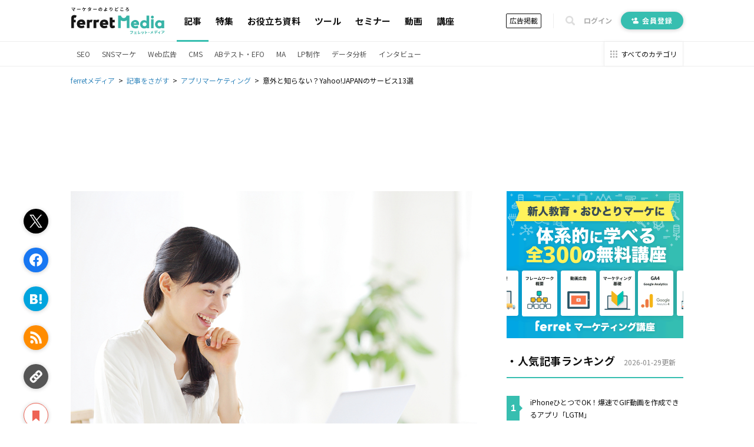

--- FILE ---
content_type: text/html; charset=utf-8
request_url: https://ferret-plus.com/7465?page=2
body_size: 19224
content:
<!DOCTYPE html><html lang="ja"><head prefix="og: http://ogp.me/ns# fb: http://ogp.me/ns/fb#"><script src="https://securepubads.g.doubleclick.net/tag/js/gpt.js"></script><link crossorigin="" href="//fonts.gstatic.com/" rel="preconnect" /><meta charset="utf-8">
<title>意外と知らない？Yahoo!JAPANのサービス13選｜ferretメディア</title>
<meta name="description" content="Yahoo!JAPANは2016年、日本国内でもっとも利用者数の多かったWebサービスであり、名前を知らない人はほとんどいないでしょう。 今回はYahoo!JAPANの提供するサービスのなかでも特徴的なものをピックアップして紹介します。 Yahoo!JAPANは100以上ものサービスを展開しており、ビジネスに役立つものもあります。興味のあるサービスは触れてみるのもいいでしょう。">
<link rel="canonical" href="https://ferret-plus.com/7465">
<meta property="og:title" content="意外と知らない？Yahoo!JAPANのサービス13選">
<meta property="og:description" content="Yahoo!JAPANは2016年、日本国内でもっとも利用者数の多かったWebサービスであり、名前を知らない人はほとんどいないでしょう。
今回はYahoo!JAPANの提供するサービスのなかでも特徴的なものをピックアップして紹介します。
Yahoo!JAPANは100以上ものサービスを展開しており、ビジネスに役立つものもあります。興味のあるサービスは触れてみるのもいいでしょう。
 ">
<meta property="og:url" content="https://ferret-plus.com/7465?page=2">
<meta property="og:image" content="https://ferret.akamaized.net/uploads/article/7465/og_image/default-cd28e0817ce8e63b8b98c7de7cb2dc72.jpg">
<meta name="twitter:card" content="summary_large_image">
<meta name="twitter:site" content="@ferretplus">
<meta name="twitter:image" content="https://ferret.akamaized.net/uploads/article/7465/og_image/default-cd28e0817ce8e63b8b98c7de7cb2dc72.jpg">
<meta property="fb:app_id" content="772547789472030"><meta content="width=device-width, initial-scale=1.0" name="viewport" /><meta content="IE=Edge" http-equiv="X-UA-Compatible" /><meta content="ferret" name="apple-mobile-web-app-title" /><link href="/apple-touch-icon.png" rel="apple-touch-icon" /><meta name="csrf-param" content="authenticity_token" />
<meta name="csrf-token" content="2QAzVgD2PvGfNbFjzLqQP2S4s1jv3AAQ45yg5IaHemHJ7KkN2WNhzWBxyLGBNrpt1bScHjVrP7c8+ZiC7xoSZQ==" /><link href="https://fonts.googleapis.com/css?family=Noto+Sans+JP:400,700&amp;subset=japanese&amp;display=swap" rel="stylesheet" /><link href="https://fonts.googleapis.com/css?family=Oswald:400,500,700&amp;display=swap" rel="stylesheet" /><link rel="stylesheet" media="all" href="https://ferret.akamaized.net/assets/application-b1804551ea06a57462afc529d0b3ef48ef358ddfc1b7c71fad9dec481d450d71.css" /><link rel="stylesheet" media="all" href="https://ferret.akamaized.net/assets/scopes/articles/show-2cd96be6f58fd71341ce0c83ea9a56ef7d0bb801be260c7f352372a62d443ee9.css" /><link rel="stylesheet" media="all" href="https://ferret.akamaized.net/assets/scopes/articles/_bookmark_area-9af3c09349434d643a12cb63e594a331425db578b1d12be4d9552be5b207eadf.css" /><link rel="stylesheet" media="all" href="https://ferret.akamaized.net/assets/scopes/articles/_category-731b5f058d2ca592a2a3965804f4773f42ba6d0021a46ebd39768b3bff293770.css" /><link rel="stylesheet" media="all" href="https://ferret.akamaized.net/assets/scopes/articles/_benefit_part-1608b1c629ed9b7079fefca361fb0408fe792859880ebafe0c9637919bf86b2f.css" /><!--
  > ページフリッカーのリスクを大幅に抑えて、接続速度の遅いユーザーにも快適なエクスペリエンスを提供できます。
  > ページを非表示にするスニペットは、ページの <HEAD> のなるべく前方（オプティマイズプラグインの変更済みの Google アナリティクストラッキングコードの直前）に追加します。
  https://support.google.com/optimize/answer/6314801?hl=ja#step-3
-->
<style>.async-hide { opacity: 0 !important }</style>
<script>
(function(a,s,y,n,c,h,i,d,e){s.className+=' '+y;
h.end=i=function(){s.className=s.className.replace(RegExp(' ?'+y),'')};
(a[n]=a[n]||[]).hide=h;setTimeout(function(){i();h.end=null},c);
})(window,document.documentElement,'async-hide','dataLayer',4000,{'GTM-KHHZ4M':true});
</script>
<!-- Google Tag Manager -->
<script>(function(w,d,s,l,i){w[l]=w[l]||[];w[l].push({'gtm.start':
new Date().getTime(),event:'gtm.js'});var f=d.getElementsByTagName(s)[0],
j=d.createElement(s),dl=l!='dataLayer'?'&l='+l:'';j.async=true;j.src=
'https://www.googletagmanager.com/gtm.js?id='+i+dl;f.parentNode.insertBefore(j,f);
})(window,document,'script','dataLayer','GTM-KHHZ4M');</script>
<!-- End Google Tag Manager -->
<script src="https://ferret.akamaized.net/packs/polyfill.f3509fd65b57919e9c29.js" defer="defer"></script><script src="https://ferret.akamaized.net/assets/application-4bbf2ef80d6c5b73efdd2eadb529bd33e9ac05d65a3375fabb7f7ab139764086.js" defer="defer"></script><script src="https://ferret.akamaized.net/packs/layouts/application.1a79cd091a82430e7008.js" defer="defer"></script><div id="js-gam-key-value" data-targetings='{&quot;page_url&quot;:&quot;/7465?page=2&quot;,&quot;article_tags&quot;:[&quot;アプリマーケティング&quot;],&quot;article_seq&quot;:7465,&quot;is_ad&quot;:false,&quot;page_title&quot;:&quot;意外と知らない？Yahoo!JAPANのサービス13選&quot;}'></div>

<script type="text/javascript">
  window.googletag = window.googletag || {cmd: []};
  googletag.cmd.push(function() {
    const styleBreakPoint = 768
    const user_agent = window.innerWidth > styleBreakPoint ? 'PC': 'SP';
    if (user_agent == 'PC') {
      // アイキャッチ上
      googletag.defineSlot('/2814751/ferret_pc_article_eyecatch_1', [728, 90], 'div-gpt-ad-1595805127368-0').addService(googletag.pubads());
      // サイドバー
      googletag.defineSlot('/2814751/ferret_pc_article_sidebar_top_2', [[290, 270], [336, 280], [300, 250]], 'div-gpt-ad-1578270310651-0').addService(googletag.pubads());
      googletag.defineSlot('/2814751/ferret_pc_article_sidebar_bottom', [[300, 600]], 'div-gpt-ad-1578247678091-0').addService(googletag.pubads());
      googletag.defineSlot('/2814751/ferret_pc_article_sidebar_bottom_2', [300, 250], 'div-gpt-ad-1622796425923-0').addService(googletag.pubads());
      // 記事中のH2上
      googletag.defineSlot('/2814751/ferret_pc_article_middle_1', [[300, 250], [336, 280], [680, 135]], 'div-gpt-ad-1578247906864-0').addService(googletag.pubads());
      googletag.defineSlot('/2814751/ferret_pc_article_middle_2', [[300, 250], [336, 280], [680, 135]], 'div-gpt-ad-1580892305458-0').addService(googletag.pubads());
      googletag.defineSlot('/2814751/ferret_pc_article_middle_3', [[300, 250], [336, 280], [680, 135]], 'div-gpt-ad-1580892571619-0').addService(googletag.pubads());
      googletag.defineSlot('/2814751/ferret_pc_article_middle_4', [300, 250], 'div-gpt-ad-1587534720785-0').addService(googletag.pubads());
      googletag.defineSlot('/2814751/ferret_pc_article_middle_5', [300, 250], 'div-gpt-ad-1587534897759-0').addService(googletag.pubads());
      googletag.defineSlot('/2814751/ferret_pc_article_middle_6', [300, 250], 'div-gpt-ad-1587534985487-0').addService(googletag.pubads());
      // 記事下
      googletag.defineSlot('/2814751/ferret_pc_article_bottom_1', [[336, 280], [300, 250]], 'div-gpt-ad-1578272399540-0').addService(googletag.pubads());
      googletag.defineSlot('/2814751/ferret_pc_article_bottom_2', [[336, 280], [300, 250]], 'div-gpt-ad-1578272505725-0').addService(googletag.pubads());
      googletag.defineSlot('/2814751/ferret_pc_article_bottom_4', [[300, 250], [336, 280]], 'div-gpt-ad-1579583044052-0').addService(googletag.pubads());
      googletag.defineSlot('/2814751/ferret_pc_article_bottom_5', [[300, 250], [336, 280]], 'div-gpt-ad-1579583225481-0').addService(googletag.pubads());
    } else if (user_agent == 'SP') {
      // 記事中のH2上
      googletag.defineSlot('/2814751/ferret_sp_article_middle_1', [[300, 250], [336, 280], [290, 270]], 'div-gpt-ad-1578276777472-0').addService(googletag.pubads());
      googletag.defineSlot('/2814751/ferret_sp_article_middle_2', [[300, 250], [336, 280], [290, 270]], 'div-gpt-ad-1580892902222-0').addService(googletag.pubads());
      googletag.defineSlot('/2814751/ferret_sp_article_middle_3', [[300, 250], [336, 280], [290, 270]], 'div-gpt-ad-1580893092539-0').addService(googletag.pubads());
      // 記事下
      googletag.defineSlot('/2814751/ferret_sp_article_bottom_1', [[300, 250], [290, 270]], 'div-gpt-ad-1578276844644-0').addService(googletag.pubads());
      googletag.defineSlot('/2814751/ferret_sp_article_bottom_3', [300, 600], 'div-gpt-ad-1581667420572-0').addService(googletag.pubads());
      googletag.defineSlot('/2814751/ferret_sp_ferretone_overlay',[[320, 100], [320, 50]] , 'div-gpt-ad-1602225189526-0').addService(googletag.pubads());
    }
    keyValues = JSON.parse(document.getElementById('js-gam-key-value').dataset.targetings || '[]')
    Object.keys(keyValues).forEach(key => {
      googletag.pubads().setTargeting(key.toString(), keyValues[key].toString())
    })
    googletag.pubads().collapseEmptyDivs();
    googletag.enableServices();
  });
</script>
<script type="text/javascript">
  window.googletag = window.googletag || {cmd: []};
  googletag.cmd.push(function() {
    googletag.defineSlot('/2814751/ferret_pc_common_overlay', [980, 120], 'div-gpt-ad-1599705891498-0').addService(googletag.pubads());
    googletag.pubads().collapseEmptyDivs();
    googletag.enableServices();
  });
</script></head><body><!-- Google Tag Manager (noscript) -->
<noscript><iframe src="https://www.googletagmanager.com/ns.html?id=GTM-KHHZ4M"
height="0" width="0" style="display:none;visibility:hidden"></iframe></noscript>
<!-- End Google Tag Manager (noscript) -->
<div id="js-microad-key-value" data-targetings='{&quot;article_category&quot;:[&quot;アプリマーケティング&quot;]}'></div>
<script type="text/javascript" src="//d-cache.microad.jp/js/td_frt_access.js"></script>
<script type="text/javascript">
  keyValues = JSON.parse(document.getElementById('js-microad-key-value').dataset.targetings || '[]')
  microadTd.FRT.start(keyValues)
</script>
<script src="https://ferret.akamaized.net/packs/layouts/_bottom_fixed_banner.021d8499f960e3340076.js" defer="defer"></script><div data-scope-path="layouts/_bottom_fixed_banner"><div class="js-container floating-ad js-invisible"><button name="button" type="submit" class="js-close-button js-gtm-click-sender" data-event-category="UI：フッターオーバレイ" data-event-label="マーケティングノウハウ資料 バナークローズボタン"><svg><use xlink:href="https://ferret-plus.com/assets/icons-ac2b24c2dfff126d30094d19d8805f0e9aa639d4203f7c2c26ab7af79eb775f7.svg#hide"></use></svg></button><button name="button" type="submit" class="js-show-button"><svg><use xlink:href="https://ferret-plus.com/assets/icons-ac2b24c2dfff126d30094d19d8805f0e9aa639d4203f7c2c26ab7af79eb775f7.svg#show"></use></svg></button><div class="floating-ad-content"><div class="overlay-ad-unit" id="div-gpt-ad-1599705891498-0"><script>googletag.cmd.push(function() { googletag.display('div-gpt-ad-1599705891498-0') })</script></div></div></div></div><script src="https://ferret.akamaized.net/packs/layouts/header.a933d237a8eee130929e.js" defer="defer"></script><header data-scope-path="layouts/_header"><nav class="primary-nav"><div class="content"><div class="root-link-area"><a class="ferret-root-link" href="/"><svg class="ferret-icon"><use xlink:href="https://ferret-plus.com/assets/icons-ac2b24c2dfff126d30094d19d8805f0e9aa639d4203f7c2c26ab7af79eb775f7.svg#ferret"></use></svg></a></div><div class="main-links-area"><a class="main-link is-current" href="/articles">記事</a><a class="main-link " href="/feature_articles">特集</a><a class="main-link " href="/useful-items">お役立ち資料</a><a class="main-link " href="/tools">ツール</a><a class="main-link " href="/events">セミナー</a><a class="main-link " href="/videos">動画</a><a class="main-link " href="/curriculums">講座</a></div><div class="sub-links-area"><a class="advertisment-link js-gtm-click-sender" target="_blank" rel="noopener" data-event-category="UI：ヘッダーメニュー" data-event-label="footer_advertising_lp_button_link_20191114" href="https://ad.ferret-plus.com/top?_entry_point=header_button&amp;_ga=2.215449303.1733984352.1571613733-59247245.1551400800#5ca567fc7f0ebd2854002273-08d471faaf63eb1a6883e063">広告掲載</a><div class="separator"></div><button class="search-form-toggler js-search-form-toggler" tabindex="0" type="button"><svg class="icon"><use xlink:href="https://ferret-plus.com/assets/icons-ac2b24c2dfff126d30094d19d8805f0e9aa639d4203f7c2c26ab7af79eb775f7.svg#loupe"></use></svg></button><a class="login-link" href="/mypage/login">ログイン</a><a class="registration-link registration ab-pattern-as-is" href="/user/registration/new"><svg class="icon"><use xlink:href="https://ferret-plus.com/assets/icons-ac2b24c2dfff126d30094d19d8805f0e9aa639d4203f7c2c26ab7af79eb775f7.svg#registration-fill"></use></svg>会員登録</a><a class="registration-link registration ab-pattern-to-be" href="/user/registration/new"><svg class="icon"><use xlink:href="https://ferret-plus.com/assets/icons-ac2b24c2dfff126d30094d19d8805f0e9aa639d4203f7c2c26ab7af79eb775f7.svg#registration-fill"></use></svg><div class="sub">マーケター必読の<br />最新情報をお届け</div><div class="main">無料会員登録</div></a></div></div></nav><form class="search-form js-search-form" data-closed="" action="/articles/search" accept-charset="UTF-8" method="get"><fieldset class="fields"><input class="q-text-field js-search-form-input" required="required" placeholder="キーワードで記事を検索" type="text" name="q" id="q" /><button name="button" type="submit" class="submit-button"><svg class="icon"><use xlink:href="https://ferret-plus.com/assets/icons-ac2b24c2dfff126d30094d19d8805f0e9aa639d4203f7c2c26ab7af79eb775f7.svg#loupe"></use></svg></button></fieldset><button class="search-form-closer js-search-form-closer" type="button"><svg class="icon"><use xlink:href="https://ferret-plus.com/assets/icons-ac2b24c2dfff126d30094d19d8805f0e9aa639d4203f7c2c26ab7af79eb775f7.svg#times"></use></svg></button></form><nav class="secondary-nav"><div class="content"><ul class="categories"><li class="category"><a class="category-link" href="/categories/seo">SEO</a></li><li class="category"><a class="category-link" href="/categories/sns-marketing">SNSマーケ</a></li><li class="category"><a class="category-link" href="/categories/web-ads">Web広告</a></li><li class="category"><a class="category-link" href="/categories/cms">CMS</a></li><li class="category"><a class="category-link" href="/categories/abtest-efo-cro">ABテスト・EFO</a></li><li class="category"><a class="category-link" href="/categories/marketing-automation">MA</a></li><li class="category"><a class="category-link" href="/categories/lpo">LP制作</a></li><li class="category"><a class="category-link" href="/articles/data-analysis">データ分析</a></li><li class="category"><a class="category-link" href="/articles/business/interview">インタビュー</a></li></ul><a class="categories-link" href="/categories"><svg class="icon"><use xlink:href="https://ferret-plus.com/assets/icons-ac2b24c2dfff126d30094d19d8805f0e9aa639d4203f7c2c26ab7af79eb775f7.svg#all-category"></use></svg><span class="text">すべてのカテゴリ</span></a></div></nav></header><nav data-scope-path="layouts/_breadcrumbs"><ol class="breadcrumb" itemscope="" itemtype="http://schema.org/BreadcrumbList"><li itemprop="itemListElement" itemscope="" itemtype="http://schema.org/ListItem"><a itemprop="item" href="/"><span itemprop="name">ferretメディア</span></a><meta content="1" itemprop="position" /></li><li itemprop="itemListElement" itemscope="" itemtype="http://schema.org/ListItem"><a itemprop="item" href="/articles"><span itemprop="name">記事をさがす</span></a><meta content="2" itemprop="position" /></li><li itemprop="itemListElement" itemscope="" itemtype="http://schema.org/ListItem"><a itemprop="item" href="/articles/app-marketing"><span itemprop="name">アプリマーケティング</span></a><meta content="3" itemprop="position" /></li><li itemprop="itemListElement" itemscope="" itemtype="http://schema.org/ListItem"><span itemprop="name">意外と知らない？Yahoo!JAPANのサービス13選</span><meta content="4" itemprop="position" /></li></ol></nav><script src="https://ferret.akamaized.net/packs/articles/show.459c57061a9ec97e9042.js"></script><div data-scope-path="articles/show"><div class="ad-banners-horizontal"><div class="pc-ad-banner ad-728x90"><div id="div-gpt-ad-1595805127368-0"><script>googletag.cmd.push(function() { googletag.display('div-gpt-ad-1595805127368-0') })</script></div></div></div><div class="article-area"><main class="article-main-section"><article class="article-contents"><div class="main-visual"><img loading="lazy" alt="「意外と知らない？Yahoo!JAPANのサービス13選」の見出し画像" width="800" height="600" src="https://ferret.akamaized.net/uploads/article/7465/eyecatch/default-1eb1e4b54ca7b5313c1e5701487b7cf4.jpg" /></div><h1>意外と知らない？Yahoo!JAPANのサービス13選</h1><time class="revised-at"><span>更新日: 2018年01月31日</span></time><ul class="article-categories"><li><a class="category-link" href="/articles/app-marketing?_entry_point=below_article_title">アプリマーケティング</a></li></ul><div class="top-bookmark"><div class="scroll-area"><div class="scroll-box"><script src="https://ferret.akamaized.net/packs/partials/article/sns_share.2734a18f2e3d692c5a5e.js"></script><div class="article-actions" data-scope-path="partials/article/_sns_share_static"><ul class="action-list"><li class="js-sns-share-action-button static-button-twitter js-gtm-click-sender" data-event-action="クリック_twitter" data-event-category="UI_記事詳細左サイドバー_ボタン" data-event-label="https://ferret-plus.com/7465?page=2" data-type="twitter"><svg class="twitter-icon"><use xlink:href="https://ferret-plus.com/assets/icons-ac2b24c2dfff126d30094d19d8805f0e9aa639d4203f7c2c26ab7af79eb775f7.svg#twitter"></use></svg></li><li class="js-sns-share-action-button static-button-facebook js-gtm-click-sender" data-event-action="クリック_facebook" data-event-category="UI_記事詳細左サイドバー_ボタン" data-event-label="https://ferret-plus.com/7465?page=2" data-type="facebook"><svg class="facebook-icon"><use xlink:href="https://ferret-plus.com/assets/icons-ac2b24c2dfff126d30094d19d8805f0e9aa639d4203f7c2c26ab7af79eb775f7.svg#facebook"></use></svg></li><li class="js-sns-share-action-button static-button-hatena js-gtm-click-sender" data-event-action="クリック_hatena" data-event-category="UI_記事詳細左サイドバー_ボタン" data-event-label="https://ferret-plus.com/7465?page=2" data-type="hatena"><svg class="hatena-icon"><use xlink:href="https://ferret-plus.com/assets/icons-ac2b24c2dfff126d30094d19d8805f0e9aa639d4203f7c2c26ab7af79eb775f7.svg#hatena-type"></use></svg></li><li class="js-sns-share-action-button static-button-rss js-gtm-click-sender" data-event-action="クリック_rss" data-event-category="UI_記事詳細左サイドバー_ボタン" data-event-label="https://ferret-plus.com/7465?page=2" data-type="rss"><svg class="rss-icon"><use xlink:href="https://ferret-plus.com/assets/icons-ac2b24c2dfff126d30094d19d8805f0e9aa639d4203f7c2c26ab7af79eb775f7.svg#rss"></use></svg></li><li class="js-sns-share-action-button static-button-link js-gtm-click-sender" data-event-action="クリック_link" data-event-category="UI_記事詳細左サイドバー_ボタン" data-event-label="https://ferret-plus.com/7465?page=2" data-type="link"><svg class="link-icon"><use xlink:href="https://ferret-plus.com/assets/icons-ac2b24c2dfff126d30094d19d8805f0e9aa639d4203f7c2c26ab7af79eb775f7.svg#link"></use></svg></li></ul></div><div data-scope-path="articles/_bookmark_area"><a class="article-bookmark-button js-gtm-click-sender" data-event-category="UI_記事詳細左サイドバー_ボタン" data-event-action="クリック_bookmark" data-event-label="https://ferret-plus.com/7465?page=2" href="/user/registration/new"><div class="unbookmarked"><svg class="bookmark-icon"><use xlink:href="https://ferret-plus.com/assets/icons-ac2b24c2dfff126d30094d19d8805f0e9aa639d4203f7c2c26ab7af79eb775f7.svg#bookmark"></use></svg><span class="bookmark-text">マイページにお気に入り</span></div></a></div></div></div></div><div class="main-content"><p>Yahoo!JAPANは2016年、日本国内でもっとも利用者数の多かったWebサービスであり、名前を知らない人はほとんどいないでしょう。<br>
<span data-tooltip="word-link-1032" class="word-link">検索エンジン</span>としてだけでなく、ヤフオク!やYahoo知恵袋といった関連サービスを利用したことがある方も多いのではないでしょうか。</p>
<p>今回はYahoo!JAPANの提供するサービスのなかでも特徴的なものをピックアップして紹介します。<br>
2016年6月13日に買収手続きが完了した米ヤフーに対して、Yahoo!JAPANは日本国内で独自の発展を遂げてきました。<br>
Yahoo!JAPANは100以上ものサービスを展開しており、ビジネスに役立つものもあります。<br>
興味のあるサービスは触れてみるのもいいでしょう。</p>
<p><em>参考</em><br>
[米ヤフー自壊、孫正義氏の後悔 ｜日本経済新聞]<br>
(<a href="http://www.nikkei.com/article/DGXMZO17666590U7A610C1000000/" target="_blank" rel="noopener">http://www.nikkei.com/article/DGXMZO17666590U7A610C1000000/</a>)<br>
[2016年国内<span data-tooltip="word-link-927" class="word-link">インターネット</span>サービス利用者数、1位は「Yahoo！」の3412万人｜ITpro]<br>
(<a href="http://itpro.nikkeibp.co.jp/atcl/news/16/122003797/?rt=nocnt" target="_blank" rel="noopener">http://itpro.nikkeibp.co.jp/atcl/news/16/122003797/?rt=nocnt</a>)</p>
<div data-scope-path="partials/_add_article_middle_cta">
  <div class="ad-banners-horizontal">
    <!-- /2814751/ferret_pc_article_middle_1 -->
    <div id="div-gpt-ad-1578247906864-0" class="pc-ad-banner"></div>
    <script>googletag.cmd.push(function() { googletag.display('div-gpt-ad-1578247906864-0'); });</script>

    <!-- /2814751/ferret_pc_article_middle_4 -->
    <div id="div-gpt-ad-1587534720785-0" class="pc-ad-banner"></div>
    <script>googletag.cmd.push(function() { googletag.display('div-gpt-ad-1587534720785-0'); });</script>
  </div>

  <!-- /2814751/ferret_sp_article_middle_1 -->
  <div id="div-gpt-ad-1578276777472-0" class="sp-ad-banner ad-300x250"></div>
  <script>googletag.cmd.push(function() { googletag.display('div-gpt-ad-1578276777472-0'); });</script>
</div><h2 id="p0">意外と知らない？Yahoo!JAPANのサービス13選</h2>
<h3 id="p1" data-event-label="7465_1/13" data-event-category="UI：記事読了：standard" data-event-action="記事読了" class="gtm-inview-sender">1.アスクル</h3>
<p><img src="https://ferret.akamaized.net/images/59422f797f58a8363e000333/original.png?1497509750" alt="【ASKUL】オフィス用品／現場用品の通販_アスクル.png"></p>
<p>「アスクル」は文房具やコピー用紙などのオフィス用品やティッシュやゴム手袋のような衛生用品を購入できる通販サービスです。</p>
<p>アスクルの運営については、2015年8月よりヤフー株式会社の連結子会社となったアスクル株式会社が行っています。<br>
また、一般消費者向けには「<a href="https://lohaco.jp/?bk=t&amp;sc_e=j_as_ya_tc_n" target="_blank" rel="noopener">LOHACO</a>」と言うネットショップを運営しています。</p>
<p><em>参考</em><br>
<a href="https://about.yahoo.co.jp/ir/jp/company/enkaku.html" target="_blank" rel="noopener">沿革｜ヤフー株式会社</a></p>
<h3 id="p2" data-event-label="7465_2/13" data-event-category="UI：記事読了：standard" data-event-action="記事読了" class="gtm-inview-sender">2.一休.com</h3>
<p><img src="https://ferret.akamaized.net/images/59422f7dfafbd876790002e0/original.png?1497509753" alt="ホテル予約・旅館予約_一休.com_.png"><br>
<a href="https://www.ikyu.com/?ikCo=ik010002" target="_blank" rel="noopener">https://www.ikyu.com/?ikCo=ik010002</a></p>
<p>「一休.com」はホテル・旅館・レストランのネット予約サービスです。<br>
ヤフー株式会社では、2015年8月に運営元である株式会社一休を連結子会社化しています。<br>
一休.comではレストランやビジネスホテル、別荘・古民家など特定のサービスに特化したサービスサイトも公開しています。</p>
<h3 id="p3" data-event-label="7465_3/13" data-event-category="UI：記事読了：standard" data-event-action="記事読了" class="gtm-inview-sender">3.YJFX!</h3>
<p><img src="https://ferret.akamaized.net/images/59422f78fafbd876790002df/original.png?1497509750" alt="FXならヤフーグループのYJFX_.png"></p>
<p>YJFX!では「外資ex」や「トレードコレクター」といったFX取引に関連したサービスを提供しています。<br>
取引サービスの他にも、FX取引の知識を学べる「YJFX!アカデミー」も合わせて運営しており、Yahoo!JAPANのグループ会社としての安定したセキュリティ環境を強みとしているのが特徴でしょう。</p>
<h3 id="p4" data-event-label="7465_4/13" data-event-category="UI：記事読了：standard" data-event-action="記事読了" class="gtm-inview-sender">4.GYAO!</h3>
<p><img src="https://ferret.akamaized.net/images/59422f7b781b8727ff00030a/original.png?1497509752" alt="GYAO____無料動画___定額＆見放題動画サービス.png"></p>
<p>ネット動画視聴サービスの「GYAO!」」2009年4月に運営会社がヤフー株式会社の連結子会社となり、Yahoo!JAPANのサービスの一環となりました。</p>
<p>定額制のプランのほか、期間限定の一挙放送や話数限定公開など無料で利用できる動画も公開しています。</p>
<h3 id="p5" data-event-label="7465_5/13" data-event-category="UI：記事読了：standard" data-event-action="記事読了" class="gtm-inview-sender">5.Yahoo!クラウドソーシング</h3>
<p><img src="https://ferret.akamaized.net/images/59422f7a7f58a8364e0002f2/original.png?1497509752" alt="クラウドソーシングで稼ごう___Yahoo_クラウドソーシング.png"><br>
<a href="https://crowdsourcing.yahoo.co.jp/" target="_blank" rel="noopener">https://crowdsourcing.yahoo.co.jp/</a></p>
<p>「Yahoo!<span data-tooltip="word-link-943" class="word-link">クラウドソーシング</span>」は、データ入力や記事の執筆といった業務をフリーの人材に依頼できるサービスです。</p>
<p>クラウドワークスやサグーワークスといった<span data-tooltip="word-link-943" class="word-link">クラウドソーシング</span>とも連携しており、デザインや開発といった専門的な業務にも対応しています。<br>
アンケートのような簡単な作業の場合、Tポイントで報酬が支払われるのも特徴でしょう。</p>
<h3 id="p6" data-event-label="7465_6/13" data-event-category="UI：記事読了：standard" data-event-action="記事読了" class="gtm-inview-sender">6.Yahoo!きっず</h3>
<p><img src="https://ferret.akamaized.net/images/59422f777f58a8364e0002f1/original.png?1497509749" alt="Yahoo_きっず.png"><br>
<a href="https://kids.yahoo.co.jp/" target="_blank" rel="noopener">https://kids.yahoo.co.jp/</a></p>
<p>「Yahoo!きっず」は、子供向けに提供しているYahoo!JAPANが提供している検索サービスです。<br>
1997年より公開されており、専門スタッフが内容をチェックし、分類ごとに分けた<span data-tooltip="word-link-1034" class="word-link">コンテンツ</span>が掲載されています。<br>
図鑑機能や学習用の<span data-tooltip="word-link-1034" class="word-link">コンテンツ</span>も掲載されており、子供が<span data-tooltip="word-link-927" class="word-link">インターネット</span>を楽しめるよう工夫されています。</p>
<p><em>参考：</em><br>
<a href="https://kids.yahoo.co.jp/guide/info/parent/" target="_blank" rel="noopener">先生・保護者向けページ｜Yahoo!きっず</a></p>
<h3 id="p7" data-event-label="7465_7/13" data-event-category="UI：記事読了：standard" data-event-action="記事読了" class="gtm-inview-sender">7.Yahoo!ジオシティーズ</h3>
<p><img src="https://ferret.akamaized.net/images/59422f7cfafbd876990002ee/original.png?1497509752" alt="簡単ホームページ作成サービス（無料）___Yahoo_ジオシティーズ.png"></p>
<p>「Yahoo!ジオシティーズ」は0円から利用できるホーム<span data-tooltip="word-link-999" class="word-link">ページ</span>作成ツールです。<br>
無料プランには<span data-tooltip="word-link-953" class="word-link">広告</span>が含まれるものの、有料プランであれば<span data-tooltip="word-link-953" class="word-link">広告</span>なしで独自<span data-tooltip="word-link-1054" class="word-link">ドメイン</span>のホーム<span data-tooltip="word-link-999" class="word-link">ページ</span>が作成できます。</p>
<h3 id="p8" data-event-label="7465_8/13" data-event-category="UI：記事読了：standard" data-event-action="記事読了" class="gtm-inview-sender">8.Yahoo!宅配</h3>
<p><img src="https://ferret.akamaized.net/images/59422f77fafbd876990002ed/original.png?1497509749" alt="Yahoo_宅配___宅急便・メール便などの送料比較・集荷依頼.png"></p>
<p>「Yahoo!宅配」は、ネット上で宅配便や小型便などの利用料金が調べられるサービスです。<br>
配送会社と問い合わせ番号から、現在荷物はどの場所にあるかを追跡する機能も備えています。<br>
利用料金の<span data-tooltip="word-link-946" class="word-link">検索結果</span>から直接集荷依頼を行うこともできます。</p>
<h3 id="p9" data-event-label="7465_9/13" data-event-category="UI：記事読了：standard" data-event-action="記事読了" class="gtm-inview-sender">9.Yahoo!ボランティア</h3>
<p><img src="https://ferret.akamaized.net/images/59422f7b781b8727ef000309/original.png?1497509752" alt="Yahoo_ボランティア___ボランティア探しはYahoo_ボランティア.png"><br>
<a href="https://volunteer.yahoo.co.jp/" target="_blank" rel="noopener">https://volunteer.yahoo.co.jp/</a></p>
<p>「Yahoo!ボランティア」はボランティア活動の募集を掲載している検索サービスです。</p>
<p>CANPAN、ボランティアプラット<span data-tooltip="word-link-990" class="word-link">フォーム</span>、ボランティアインフォといった各種募集サイトから情報を取得しており、地域やカテゴリから募集を検索できます。</p>
<h3 id="p10" data-event-label="7465_10/13" data-event-category="UI：記事読了：standard" data-event-action="記事読了" class="gtm-inview-sender">10.Yahoo!ボックス</h3>
<p><img src="https://ferret.akamaized.net/images/59422f77781b8727ff000309/original.png?1497509749" alt="マイボックス___Yahoo_ボックス.png"></p>
<p>「Yahoo!ボックス」はブラウザ上で利用できるファイル保存・管理サービスです。<br>
無料プランでも5GBまでファイルを管理でき、<span data-tooltip="word-link-919" class="word-link">URL</span>を共有することで他のユーザーにもファイルの内容を共有できます。</p>
<h3 id="p11" data-event-label="7465_11/13" data-event-category="UI：記事読了：standard" data-event-action="記事読了" class="gtm-inview-sender">11.Yahoo!ふるさと納税</h3>
<p><img src="https://ferret.akamaized.net/images/59422f7afafbd876890002be/original.png?1497509751" alt="Yahoo_ふるさと納税___インターネットでふるさとに寄付しよう！.png"></p>
<p>「Yahoo!ふるさと納税」は、日本国内の地方自治体が設置しているふるさと納税の申請がおこなえるサービスです。<br>
クレジットカードの請求だけでなく、Tポイントを利用して納税することもできます。</p>
<h3 id="p12" data-event-label="7465_12/13" data-event-category="UI：記事読了：standard" data-event-action="記事読了" class="gtm-inview-sender">12.Yahoo!無線LANスポット</h3>
<p><img src="https://ferret.akamaized.net/images/59422f79781b87280d000329/original.png?1497509750" alt="公衆無線LANサービスはYahoo_無線LANスポット___Yahoo_無線LANスポット.png"></p>
<p>「Yahoo!無線LANスポット」はJR駅構内や空港、カフェなどで利用できる<span data-tooltip="word-link-927" class="word-link">インターネット</span>通信サービスです。<br>
ソフトバンクの提供するBBモバイルポイントと提携しており、月額500円で利用できます。</p>
<h3 id="p13" data-event-label="7465_13/13" data-event-category="UI：記事読了：standard" data-event-action="記事読了" class="gtm-inview-sender">13.WONDER!スクール</h3>
<p><img src="https://ferret.akamaized.net/images/59422f7d7f58a8363e000334/original.png?1497509754" alt="ワンダースクール___バンダイとYahoo__JAPANによる無料で動画やコンテストが楽しめる投稿サイト.png"><br>
<a href="http://thewonder.it/" target="_blank" rel="noopener">http://thewonder.it/</a></p>
<p>「WONDER!スクール」はYahoo!JAPANがバンダイとともに運営している子供向けの投稿サイトです。<br>
プラモデルや工作、料理などの知識を動画で学べるほか、自分の作成したイラストや撮影した写真をコンテストに投稿できます。</p>
<p><em>参考：</em><br>
<a href="https://services.yahoo.co.jp/" target="_blank" rel="noopener">サービス一覧｜Yahoo!JAPAN</a></p>
<div data-scope-path="partials/_add_article_middle_cta">
  <div class="ad-banners-horizontal">
    <!-- /2814751/ferret_pc_article_middle_2 -->
    <div id="div-gpt-ad-1580892305458-0" class="pc-ad-banner"></div>
    <script>googletag.cmd.push(function() { googletag.display('div-gpt-ad-1580892305458-0'); });</script>

    <!-- /2814751/ferret_pc_article_middle_5 -->
    <div id="div-gpt-ad-1587534897759-0" class="pc-ad-banner"></div>
    <script>googletag.cmd.push(function() { googletag.display('div-gpt-ad-1587534897759-0'); });</script>
  </div>

  <!-- /2814751/ferret_sp_article_middle_2 -->
  <div id="div-gpt-ad-1580892902222-0" class="sp-ad-banner ad-300x250"></div>
  <script>googletag.cmd.push(function() { googletag.display('div-gpt-ad-1580892902222-0'); });</script>
</div><h2 id="p14">まとめ</h2>
<p>Yahoo!JAPANでは、Yahoo!きっずやYahoo!ボランティアのような特定の情報に絞った検索サービスを提供しています。それでなくFXのような金融商品まで幅広く事業を広げています。</p>
<p>Yahoo!JAPANはサービスを提供していた企業を連結子会社化することで事業の拡大をはかってきました。そのため、アスクルや一休.comのようなブランドとして確立されているサービスがYahoo!のサービスの1つだというのは知らなかった方も多いでしょう。</p>
<p>今回紹介したサービスの多くは、Yahoo!JAPAN IDで利用できます。触れてみたいサービスがある方は、Yahoo!JAPANに登録してみましょう。</p><template data-tooltip="word-link-1032"><dl data-tooltip="word-link-1032" class="tooltip active">
<dt>検索エンジン</dt>
<dd>検索エンジンとは、インターネット上に無数に存在するホームページのデータを集め、ユーザーにそれらを探しやすくしてくれるサービスのことです。「検索サイト」とも呼ばれます。代表的な検索エンジンとしては、Yahoo! JAPANやGoogleなどがあります。また、大手検索エンジンは、スマートフォン向けのアプリも提供しており、これらは「検索アプリ」と呼ばれています。
</dd>
<div class="read-more">
<a class="read-more-text" href="/words/1032" rel="noopener" target="_blank">もっと詳しく見る</a><svg viewbox="0 0 5 8" width="5" height="8" xmlns="http://www.w3.org/2000/svg"><path fill="currentColor" d="m0,1l1-1l4,4l-4,4l-1-1l3-3"></path></svg>
</div>
<div class="arrow"></div>
</dl></template><template data-tooltip="word-link-927"><dl data-tooltip="word-link-927" class="tooltip active">
<dt>インターネット</dt>
<dd>インターネットとは、通信プロトコル(規約、手順)TCP/IPを用いて、全世界のネットワークを相互につなぎ、世界中の無数のコンピュータが接続した巨大なコンピュータネットワークです。インターネットの起源は、米国防総省が始めた分散型コンピュータネットワークの研究プロジェクトARPAnetです。現在、インターネット上で様々なサービスが利用できます。</dd>
<div class="read-more">
<a class="read-more-text" href="/words/927" rel="noopener" target="_blank">もっと詳しく見る</a><svg viewbox="0 0 5 8" width="5" height="8" xmlns="http://www.w3.org/2000/svg"><path fill="currentColor" d="m0,1l1-1l4,4l-4,4l-1-1l3-3"></path></svg>
</div>
<div class="arrow"></div>
</dl></template><template data-tooltip="word-link-943"><dl data-tooltip="word-link-943" class="tooltip active">
<dt>クラウドソーシング</dt>
<dd>クラウドソーシング（Crowdsourcing）とはcrowd（群衆）とsourcing（業務委託）を組み合わせた造語であり、webサービス上のやり取りで不特定多数の人々に仕事を依頼する新しい雇用形態の一種です。</dd>
<div class="read-more">
<a class="read-more-text" href="/words/943" rel="noopener" target="_blank">もっと詳しく見る</a><svg viewbox="0 0 5 8" width="5" height="8" xmlns="http://www.w3.org/2000/svg"><path fill="currentColor" d="m0,1l1-1l4,4l-4,4l-1-1l3-3"></path></svg>
</div>
<div class="arrow"></div>
</dl></template><template data-tooltip="word-link-943"><dl data-tooltip="word-link-943" class="tooltip active">
<dt>クラウドソーシング</dt>
<dd>クラウドソーシング（Crowdsourcing）とはcrowd（群衆）とsourcing（業務委託）を組み合わせた造語であり、webサービス上のやり取りで不特定多数の人々に仕事を依頼する新しい雇用形態の一種です。</dd>
<div class="read-more">
<a class="read-more-text" href="/words/943" rel="noopener" target="_blank">もっと詳しく見る</a><svg viewbox="0 0 5 8" width="5" height="8" xmlns="http://www.w3.org/2000/svg"><path fill="currentColor" d="m0,1l1-1l4,4l-4,4l-1-1l3-3"></path></svg>
</div>
<div class="arrow"></div>
</dl></template><template data-tooltip="word-link-1034"><dl data-tooltip="word-link-1034" class="tooltip active">
<dt>コンテンツ</dt>
<dd>コンテンツ（content）とは、日本語に直訳すると「中身」のことです。インターネットでは、ホームページ内の文章や画像、動画や音声などを指します。ホームページがメディアとして重要視されている現在、その内容やクオリティは非常に重要だと言えるでしょう。

なお、かつてはCD-ROMなどのディスクメディアに記録する内容をコンテンツと呼んでいました。
</dd>
<div class="read-more">
<a class="read-more-text" href="/words/1034" rel="noopener" target="_blank">もっと詳しく見る</a><svg viewbox="0 0 5 8" width="5" height="8" xmlns="http://www.w3.org/2000/svg"><path fill="currentColor" d="m0,1l1-1l4,4l-4,4l-1-1l3-3"></path></svg>
</div>
<div class="arrow"></div>
</dl></template><template data-tooltip="word-link-1034"><dl data-tooltip="word-link-1034" class="tooltip active">
<dt>コンテンツ</dt>
<dd>コンテンツ（content）とは、日本語に直訳すると「中身」のことです。インターネットでは、ホームページ内の文章や画像、動画や音声などを指します。ホームページがメディアとして重要視されている現在、その内容やクオリティは非常に重要だと言えるでしょう。

なお、かつてはCD-ROMなどのディスクメディアに記録する内容をコンテンツと呼んでいました。
</dd>
<div class="read-more">
<a class="read-more-text" href="/words/1034" rel="noopener" target="_blank">もっと詳しく見る</a><svg viewbox="0 0 5 8" width="5" height="8" xmlns="http://www.w3.org/2000/svg"><path fill="currentColor" d="m0,1l1-1l4,4l-4,4l-1-1l3-3"></path></svg>
</div>
<div class="arrow"></div>
</dl></template><template data-tooltip="word-link-927"><dl data-tooltip="word-link-927" class="tooltip active">
<dt>インターネット</dt>
<dd>インターネットとは、通信プロトコル(規約、手順)TCP/IPを用いて、全世界のネットワークを相互につなぎ、世界中の無数のコンピュータが接続した巨大なコンピュータネットワークです。インターネットの起源は、米国防総省が始めた分散型コンピュータネットワークの研究プロジェクトARPAnetです。現在、インターネット上で様々なサービスが利用できます。</dd>
<div class="read-more">
<a class="read-more-text" href="/words/927" rel="noopener" target="_blank">もっと詳しく見る</a><svg viewbox="0 0 5 8" width="5" height="8" xmlns="http://www.w3.org/2000/svg"><path fill="currentColor" d="m0,1l1-1l4,4l-4,4l-1-1l3-3"></path></svg>
</div>
<div class="arrow"></div>
</dl></template><template data-tooltip="word-link-999"><dl data-tooltip="word-link-999" class="tooltip active">
<dt>ページ</dt>
<dd>印刷物のカタログやパンフレットは、通常複数のページから成り立っています。インターネットのホームページもまったく同じで、テーマや内容ごとにそれぞれの画面が作られています。この画面のことを、インターネットでも「ページ」と呼んでいます。ホームページは、多くの場合、複数ページから成り立っています。
</dd>
<div class="read-more">
<a class="read-more-text" href="/words/999" rel="noopener" target="_blank">もっと詳しく見る</a><svg viewbox="0 0 5 8" width="5" height="8" xmlns="http://www.w3.org/2000/svg"><path fill="currentColor" d="m0,1l1-1l4,4l-4,4l-1-1l3-3"></path></svg>
</div>
<div class="arrow"></div>
</dl></template><template data-tooltip="word-link-953"><dl data-tooltip="word-link-953" class="tooltip active">
<dt>広告</dt>
<dd>広告とは販売のための告知活動を指します。ただし、広告を掲載するための媒体、メッセージがあること、広告を出している広告主が明示されているなどの３要素を含む場合を指すことが多いようです。</dd>
<div class="read-more">
<a class="read-more-text" href="/words/953" rel="noopener" target="_blank">もっと詳しく見る</a><svg viewbox="0 0 5 8" width="5" height="8" xmlns="http://www.w3.org/2000/svg"><path fill="currentColor" d="m0,1l1-1l4,4l-4,4l-1-1l3-3"></path></svg>
</div>
<div class="arrow"></div>
</dl></template><template data-tooltip="word-link-1054"><dl data-tooltip="word-link-1054" class="tooltip active">
<dt>ドメイン</dt>
<dd>ドメインとは、インターネット上で利用可能なホームページやメールなどを識別するときの絶対唯一の綴りを言います。電話番号や自動車ナンバーが同一のものがないのと同様に、インタネットにおいても、２つとして同じドメインは存在できない、といった唯一無二の綴りです。
</dd>
<div class="read-more">
<a class="read-more-text" href="/words/1054" rel="noopener" target="_blank">もっと詳しく見る</a><svg viewbox="0 0 5 8" width="5" height="8" xmlns="http://www.w3.org/2000/svg"><path fill="currentColor" d="m0,1l1-1l4,4l-4,4l-1-1l3-3"></path></svg>
</div>
<div class="arrow"></div>
</dl></template><template data-tooltip="word-link-999"><dl data-tooltip="word-link-999" class="tooltip active">
<dt>ページ</dt>
<dd>印刷物のカタログやパンフレットは、通常複数のページから成り立っています。インターネットのホームページもまったく同じで、テーマや内容ごとにそれぞれの画面が作られています。この画面のことを、インターネットでも「ページ」と呼んでいます。ホームページは、多くの場合、複数ページから成り立っています。
</dd>
<div class="read-more">
<a class="read-more-text" href="/words/999" rel="noopener" target="_blank">もっと詳しく見る</a><svg viewbox="0 0 5 8" width="5" height="8" xmlns="http://www.w3.org/2000/svg"><path fill="currentColor" d="m0,1l1-1l4,4l-4,4l-1-1l3-3"></path></svg>
</div>
<div class="arrow"></div>
</dl></template><template data-tooltip="word-link-946"><dl data-tooltip="word-link-946" class="tooltip active">
<dt>検索結果</dt>
<dd>検索結果とは、GoogleやYahoo!などの検索エンジンで検索したときに表示される情報のことです。「Search Engine Result Page」の頭文字から「SERP」と呼ばれることもあります。
検索結果には、検索エンジンの機能に関する情報と、検索キーワードに関連する情報を持つページが表示されます。

</dd>
<div class="read-more">
<a class="read-more-text" href="/words/946" rel="noopener" target="_blank">もっと詳しく見る</a><svg viewbox="0 0 5 8" width="5" height="8" xmlns="http://www.w3.org/2000/svg"><path fill="currentColor" d="m0,1l1-1l4,4l-4,4l-1-1l3-3"></path></svg>
</div>
<div class="arrow"></div>
</dl></template><template data-tooltip="word-link-990"><dl data-tooltip="word-link-990" class="tooltip active">
<dt>フォーム</dt>
<dd>フォームとは、もともと「形」「書式」「伝票」などの意味を持つ英単語です。インターネットの分野では、パソコンの操作画面におけるユーザーからの入力を受け付ける部分を指します。企業のホームページでは、入力フォームが設置されていることが多いようです。</dd>
<div class="read-more">
<a class="read-more-text" href="/words/990" rel="noopener" target="_blank">もっと詳しく見る</a><svg viewbox="0 0 5 8" width="5" height="8" xmlns="http://www.w3.org/2000/svg"><path fill="currentColor" d="m0,1l1-1l4,4l-4,4l-1-1l3-3"></path></svg>
</div>
<div class="arrow"></div>
</dl></template><template data-tooltip="word-link-919"><dl data-tooltip="word-link-919" class="tooltip active">
<dt>URL</dt>
<dd>URLとは、「Uniform Resource Locator」の略称です。情報がどこにあるのかを示すインターネット上の住所のようなものだと考えるとわかりやすいでしょう。各ページのURLは、インターネットブラウザの上部に文字列として表示されています。日本語では「統一資源位置指定子」という名称がついていますが、実際には日本でもURLという語が使われています。
</dd>
<div class="read-more">
<a class="read-more-text" href="/words/919" rel="noopener" target="_blank">もっと詳しく見る</a><svg viewbox="0 0 5 8" width="5" height="8" xmlns="http://www.w3.org/2000/svg"><path fill="currentColor" d="m0,1l1-1l4,4l-4,4l-1-1l3-3"></path></svg>
</div>
<div class="arrow"></div>
</dl></template><template data-tooltip="word-link-927"><dl data-tooltip="word-link-927" class="tooltip active">
<dt>インターネット</dt>
<dd>インターネットとは、通信プロトコル(規約、手順)TCP/IPを用いて、全世界のネットワークを相互につなぎ、世界中の無数のコンピュータが接続した巨大なコンピュータネットワークです。インターネットの起源は、米国防総省が始めた分散型コンピュータネットワークの研究プロジェクトARPAnetです。現在、インターネット上で様々なサービスが利用できます。</dd>
<div class="read-more">
<a class="read-more-text" href="/words/927" rel="noopener" target="_blank">もっと詳しく見る</a><svg viewbox="0 0 5 8" width="5" height="8" xmlns="http://www.w3.org/2000/svg"><path fill="currentColor" d="m0,1l1-1l4,4l-4,4l-1-1l3-3"></path></svg>
</div>
<div class="arrow"></div>
</dl></template></div><div class="js-gtm-inview-sender" data-event-action="読了到達" data-event-category="UI：記事読了到達" data-event-label="standard/7465"></div><div id="finish-reading"></div><a href="https://ferret-plus.com/useful-items/btob-marketing?utm_source=ferret&amp;utm_medium=ferret&amp;utm_campaign=btob_under_banner&amp;utm_term=none&amp;utm_content=none"><div class="pc_directly_under-banner"><img src="https://ferret.akamaized.net/uploads/banner/4/banner_image/original-b2f54588b49b86c4444d9f12c4adec77.png" /></div></a><a href="https://ferret-plus.com/useful-items/btob-marketing?utm_source=ferret&amp;utm_medium=ferret&amp;utm_campaign=btob_under_banner&amp;utm_term=none&amp;utm_content=none"><div class="sp_directly_under-banner"><img src="https://ferret.akamaized.net/uploads/banner/5/banner_image/original-be58ed6db1eaeb243f7f823d92d97dbe.png" /></div></a><section class="article-author"><h3 class="who-wrote-this-article">この記事を書いたライター</h3><div class="profile-wrapper"><div class="author-thumbnail"><img class="author-avatar" loading="lazy" alt="ferret メディア編集部" width="150" height="150" src="https://ferret.akamaized.net/uploads/author/5/avatar/default-efb77a596d9eba76d14313f47f7d579b.png" /></div><div class="author-detail"><h4 class="author-name">ferret メディア編集部</h4><p class="author-biography">ferret メディア編集部メンバーが不定期で更新します。 
Webマーケティング界隈の最新ニュースからすぐ使えるノウハウまで、わかりやすく紹介します！</p></div></div><div class="link-to-author-articles"><div class="buttons"><a class="article-link" href="/authors/ferret">このライターの記事一覧<svg><use xlink:href="https://ferret-plus.com/assets/icons-ac2b24c2dfff126d30094d19d8805f0e9aa639d4203f7c2c26ab7af79eb775f7.svg#right-arrow"></use></svg></a></div></div></section><section class="recommend-articles"><h2 class="recommend-articles-heading">おすすめ記事</h2><ul class="article-cards-col-3"><li class="article" data-scope-path="partials/_article_card"><a data-event-category="UI：記事詳細おすすめ記事" data-event-label="1番目" class="article-image-frame js-gtm-click-sender" href="/130850"><img class="article-eyecatch" loading="lazy" alt="「Webサイトの競合調査の方法は？アクセス数やCVを増やすために見るべきポイント」の見出し画像" width="400" height="300" src="https://ferret.akamaized.net/uploads/article/130850/eyecatch/default-31e85abe1cedb5bedce8e514ea160332.jpg" /></a><div class="article-information"><a data-event-category="UI：記事詳細おすすめ記事" data-event-label="1番目" class="article-top-category-name js-gtm-click-sender" href="/130850">データ分析・BI</a><a class="article-bookmark-button" href="/user/registration/new"><svg class="bookmark-icon"><use xlink:href="https://ferret-plus.com/assets/icons-ac2b24c2dfff126d30094d19d8805f0e9aa639d4203f7c2c26ab7af79eb775f7.svg#bookmark"></use></svg></a><a data-event-category="UI：記事詳細おすすめ記事" data-event-label="1番目" class="article-title js-gtm-click-sender" href="/130850">Webサイトの競合調査の方法は？アクセス数やCVを増やすために見るべきポイント</a><a data-event-category="UI：記事詳細おすすめ記事" data-event-label="1番目" class="article-ancestor-category-names js-gtm-click-sender" href="/130850"><svg class="tag-icon"><use xlink:href="https://ferret-plus.com/assets/icons-ac2b24c2dfff126d30094d19d8805f0e9aa639d4203f7c2c26ab7af79eb775f7.svg#tag"></use></svg>データ分析・BI</a></div></li><li class="article" data-scope-path="partials/_article_card"><a data-event-category="UI：記事詳細おすすめ記事" data-event-label="2番目" class="article-image-frame js-gtm-click-sender" href="/137813"><img class="article-eyecatch" loading="lazy" alt="「【アーカイブ配信】展示会の成果を最大化するノウハウ～商談につなげるアフターフォローも解説～」の見出し画像" width="400" height="300" src="https://ferret.akamaized.net/uploads/article/137813/eyecatch/default-30ee4471a6769d564433e1030bc59af1.jpg" /></a><div class="article-information"><a data-event-category="UI：記事詳細おすすめ記事" data-event-label="2番目" class="article-top-category-name js-gtm-click-sender" href="/137813">セミナー・展示会</a><a class="article-bookmark-button" href="/user/registration/new"><svg class="bookmark-icon"><use xlink:href="https://ferret-plus.com/assets/icons-ac2b24c2dfff126d30094d19d8805f0e9aa639d4203f7c2c26ab7af79eb775f7.svg#bookmark"></use></svg></a><a data-event-category="UI：記事詳細おすすめ記事" data-event-label="2番目" class="article-title js-gtm-click-sender" href="/137813">【アーカイブ配信】展示会の成果を最大化するノウハウ～商談につなげるアフターフォローも解説～</a><a data-event-category="UI：記事詳細おすすめ記事" data-event-label="2番目" class="article-ancestor-category-names js-gtm-click-sender" href="/137813"><svg class="tag-icon"><use xlink:href="https://ferret-plus.com/assets/icons-ac2b24c2dfff126d30094d19d8805f0e9aa639d4203f7c2c26ab7af79eb775f7.svg#tag"></use></svg>セミナー・展示会</a></div></li><li class="article" data-scope-path="partials/_article_card"><div class="article-ad-label">AD</div><a data-event-category="UI：記事詳細おすすめ記事" data-event-label="3番目" class="article-image-frame js-gtm-click-sender" href="/160654"><img class="article-eyecatch" loading="lazy" alt="「1億人の手元にレジを置く。LINEメッセージ内で商品提案から購入・決済まで完了できるツールとは」の見出し画像" width="400" height="300" src="https://ferret.akamaized.net/uploads/article/160654/eyecatch/default-fc532aef1d31adb8599d47a2282a7089.jpg" /></a><div class="article-information"><a data-event-category="UI：記事詳細おすすめ記事" data-event-label="3番目" class="article-top-category-name js-gtm-click-sender" href="/160654">SNSマーケティング</a><a class="article-bookmark-button" href="/user/registration/new"><svg class="bookmark-icon"><use xlink:href="https://ferret-plus.com/assets/icons-ac2b24c2dfff126d30094d19d8805f0e9aa639d4203f7c2c26ab7af79eb775f7.svg#bookmark"></use></svg></a><a data-event-category="UI：記事詳細おすすめ記事" data-event-label="3番目" class="article-title js-gtm-click-sender" href="/160654">1億人の手元にレジを置く。LINEメッセージ内で商品提案から購入・決済まで完了できるツールとは</a><a data-event-category="UI：記事詳細おすすめ記事" data-event-label="3番目" class="article-ancestor-category-names js-gtm-click-sender" href="/160654"><svg class="tag-icon"><use xlink:href="https://ferret-plus.com/assets/icons-ac2b24c2dfff126d30094d19d8805f0e9aa639d4203f7c2c26ab7af79eb775f7.svg#tag"></use></svg>SNSマーケティング / LINE</a></div></li></ul></section><section class="related-articles"><h2 class="related-articles-heading">関連記事</h2><ul class="article-cards-col-3"><li class="article" data-scope-path="partials/_article_card"><a class="article-image-frame " href="/119741"><img class="article-eyecatch" loading="lazy" alt="「「Pokémon GO」でも効果実証！企業・ユーザー双方にメリットがある「リワード広告」で広告をポジティブに」の見出し画像" width="400" height="300" src="https://ferret.akamaized.net/uploads/article/119741/eyecatch/default-d119dace60da1cc1825ed8caa24d3292.jpg" /></a><div class="article-information"><a class="article-top-category-name " href="/119741">アプリマーケティング</a><a class="article-bookmark-button" href="/user/registration/new"><svg class="bookmark-icon"><use xlink:href="https://ferret-plus.com/assets/icons-ac2b24c2dfff126d30094d19d8805f0e9aa639d4203f7c2c26ab7af79eb775f7.svg#bookmark"></use></svg></a><a class="article-title " href="/119741">「Pokémon GO」でも効果実証！企業・ユーザー双方にメリットがある「リワード広告」で広告をポジティブに</a><a class="article-ancestor-category-names " href="/119741"><svg class="tag-icon"><use xlink:href="https://ferret-plus.com/assets/icons-ac2b24c2dfff126d30094d19d8805f0e9aa639d4203f7c2c26ab7af79eb775f7.svg#tag"></use></svg>アプリマーケティング</a></div></li><li class="article" data-scope-path="partials/_article_card"><a class="article-image-frame " href="/83643"><img class="article-eyecatch" loading="lazy" alt="「アプリのCVR・CPIを大幅改善したTikTokのUGCクリエイティブとは？ 専門家に聞くマーケティング改善案【アプリマーケティング編】」の見出し画像" width="400" height="300" src="https://ferret.akamaized.net/uploads/article/83643/eyecatch/default-c00085d124af540620f4d1630d0d452c.jpg" /></a><div class="article-information"><a class="article-top-category-name " href="/83643">SNSマーケティング</a><a class="article-bookmark-button" href="/user/registration/new"><svg class="bookmark-icon"><use xlink:href="https://ferret-plus.com/assets/icons-ac2b24c2dfff126d30094d19d8805f0e9aa639d4203f7c2c26ab7af79eb775f7.svg#bookmark"></use></svg></a><a class="article-title " href="/83643">アプリのCVR・CPIを大幅改善したTikTokのUGCクリエイティブとは？ 専門家に聞くマーケティング改善案【アプリマーケティング編】</a><a class="article-ancestor-category-names " href="/83643"><svg class="tag-icon"><use xlink:href="https://ferret-plus.com/assets/icons-ac2b24c2dfff126d30094d19d8805f0e9aa639d4203f7c2c26ab7af79eb775f7.svg#tag"></use></svg>SNSマーケティング / TikTok / TikTok広告</a></div></li><li class="article" data-scope-path="partials/_article_card"><div class="article-ad-label">AD</div><a class="article-image-frame " href="/14440"><img class="article-eyecatch" loading="lazy" alt="「LINEやWebで営業・マーケ業務の自動化ができる！ミニアプリの活用事例まとめ（随時更新）」の見出し画像" width="400" height="300" src="https://ferret.akamaized.net/uploads/article/14440/eyecatch/default-94ca639eb313046b3e662dc63de49809.jpg" /></a><div class="article-information"><a class="article-top-category-name " href="/14440">アプリマーケティング</a><a class="article-bookmark-button" href="/user/registration/new"><svg class="bookmark-icon"><use xlink:href="https://ferret-plus.com/assets/icons-ac2b24c2dfff126d30094d19d8805f0e9aa639d4203f7c2c26ab7af79eb775f7.svg#bookmark"></use></svg></a><a class="article-title " href="/14440">LINEやWebで営業・マーケ業務の自動化ができる！ミニアプリの活用事例まとめ（随時更新）</a><a class="article-ancestor-category-names " href="/14440"><svg class="tag-icon"><use xlink:href="https://ferret-plus.com/assets/icons-ac2b24c2dfff126d30094d19d8805f0e9aa639d4203f7c2c26ab7af79eb775f7.svg#tag"></use></svg>アプリマーケティング</a></div></li></ul></section><time class="released-at"><span>公開日: 2017年06月16日</span></time><hr class="end-of-content-line" /><div class="ad-banners-horizontal"><div class="pc-ad-banner ad-300x250"><div id="div-gpt-ad-1578272399540-0"><script>googletag.cmd.push(function() { googletag.display('div-gpt-ad-1578272399540-0') })</script></div></div><div class="pc-ad-banner ad-300x250"><div id="div-gpt-ad-1578272505725-0"><script>googletag.cmd.push(function() { googletag.display('div-gpt-ad-1578272505725-0') })</script></div></div></div><div class="sp-ad-banner ad-300x250"><div id="div-gpt-ad-1578276844644-0"><script>googletag.cmd.push(function() { googletag.display('div-gpt-ad-1578276844644-0') })</script></div></div><div class="sp-ad-banner ad-300x600"><div id="div-gpt-ad-1581667420572-0"><script>googletag.cmd.push(function() { googletag.display('div-gpt-ad-1581667420572-0') })</script></div></div><section class="recommend-entries-section"><h2 class="recommend-entries-heading">おすすめエントリー</h2><ul class="recommend-entries"><li data-scope-path="partials/event/_list_item"><a target="_blank" rel="noopener" class="recommend-entry" href="https://ferret-plus.com/172177"><div class="entry-eyecatch"><img loading="lazy" src="https://ferret.akamaized.net/uploads/event/1027/eyecatch/default-01112fd1762b915132f43b12b09a011c.png" /></div><div class="entry-information"><span class="entry-label">イベント</span><time class="event-date"><span>2025年09月08日 (月) 13:00 - 2026年12月31日 (木) 23:59</span></time><p class="title">Webメディアの市場動向と、これからの生存戦略</p></div></a></li><li data-scope-path="partials/event/_list_item"><a target="_blank" rel="noopener" class="recommend-entry" href="https://ferret-plus.com/187847"><div class="entry-eyecatch"><img loading="lazy" src="https://ferret.akamaized.net/uploads/event/1085/eyecatch/default-8df2d613300ab2e81b7ccd71783529e0.png" /></div><div class="entry-information"><span class="entry-label">イベント</span><time class="event-date"><span>2025年11月20日 (木) 11:00 - 2028年12月31日 (日) 23:59</span></time><p class="title">【アーカイブ】もう“ダメ出し”されない！経営層を動かすWebサイトリニューアル企画の立て方</p></div></a></li></ul></section><div class="ad-banners-horizontal"><div class="pc-ad-banner ad-300x250"><div id="div-gpt-ad-1579583044052-0"><script>googletag.cmd.push(function() { googletag.display('div-gpt-ad-1579583044052-0') })</script></div></div><div class="pc-ad-banner ad-300x250"><div id="div-gpt-ad-1579583225481-0"><script>googletag.cmd.push(function() { googletag.display('div-gpt-ad-1579583225481-0') })</script></div></div></div><section class="seam-category-search"><h2 class="seam-category-search-heading">同じカテゴリから記事を探す</h2><ul class="categories"><li data-scope-path="articles/_category"><a class="category-link" href="/articles/app-marketing">アプリマーケティング</a></li></ul></section><section class="category-links-section"><div data-scope-path="partials/_category_links"><h2 class="category-links-heading">カテゴリから記事をさがす</h2><h3 class="category-links-heading-with-border"><span>●</span>Webマーケティング手法</h3><ul class="categories"><li class="category"><a class="category-link" href="/categories/seo">SEO（検索エンジン最適化）</a></li><li class="category"><a class="category-link" href="/categories/web-ads">Web広告・広告効果測定</a></li><li class="category"><a class="category-link" href="/categories/sns-marketing">SNSマーケティング</a></li><li class="category"><a class="category-link" href="/categories/video-marketing">動画マーケティング</a></li><li class="category"><a class="category-link" href="/categories/email-marketing">メールマーケティング</a></li><li class="category"><a class="category-link" href="/categories/content-marketing">コンテンツマーケティング</a></li><li class="category"><a class="category-link" href="/categories/btob-marketing-feature">BtoBマーケティング</a></li><li class="category"><a class="category-link" href="/categories/market-research">リサーチ・市場調査</a></li><li class="category"><a class="category-link" href="/categories/public-relations">広報・PR</a></li><li class="category"><a class="category-link" href="/categories/affiliate-ads">アフィリエイト広告・ASP</a></li></ul><h3 class="category-links-heading-with-border"><span>●</span>ステップ</h3><ul class="categories"><li class="category"><a class="category-link" href="/articles/strategy">戦略設計</a></li><li class="category"><a class="category-link" href="/articles/lead-generation">リードジェネレーション</a></li><li class="category"><a class="category-link" href="/articles/lead-nurturing">リードナーチャリング</a></li><li class="category"><a class="category-link" href="/articles/sales">セールス</a></li><li class="category"><a class="category-link" href="/categories/customer-support">カスタマーサポート・カスタマーサクセス</a></li></ul><h3 class="category-links-heading-with-border"><span>●</span>ツール・素材</h3><ul class="categories"><li class="category"><a class="category-link" href="/categories/cms">CMS・サイト制作</a></li><li class="category"><a class="category-link" href="/categories/form">フォーム作成</a></li><li class="category"><a class="category-link" href="/categories/lpo">LP制作・LPO</a></li><li class="category"><a class="category-link" href="/categories/abtest-efo-cro">ABテスト・EFO・CRO</a></li><li class="category"><a class="category-link" href="/categories/chatbot">Web接客・チャットボット</a></li><li class="category"><a class="category-link" href="/categories/video-production">動画・映像制作</a></li><li class="category"><a class="category-link" href="/articles/access-analysis">アクセス解析</a></li><li class="category"><a class="category-link" href="/categories/marketing-automation">マーケティングオートメーション（MA）</a></li><li class="category"><a class="category-link" href="/categories/email-marketing">メールマーケティング</a></li><li class="category"><a class="category-link" href="/articles/data-analysis">データ分析・BI</a></li><li class="category"><a class="category-link" href="/categories/crm">CRM（顧客管理）</a></li><li class="category"><a class="category-link" href="/articles/sales/sfa">SFA（商談管理）</a></li><li class="category"><a class="category-link" href="/categories/web-conference">Web会議</a></li><li class="category"><a class="category-link" href="/categories/sales-support">営業支援</a></li><li class="category"><a class="category-link" href="/categories/e-commerce">EC・通販・ネットショップ</a></li><li class="category"><a class="category-link" href="/categories/reviews-social-listening">口コミ分析・ソーシャルリスニング</a></li><li class="category"><a class="category-link" href="/articles/design/fonts">フォント</a></li><li class="category"><a class="category-link" href="/articles/design/images/stock-image">素材サイト</a></li></ul><h3 class="category-links-heading-with-border"><span>●</span>目的・施策</h3><ul class="categories"><li class="category"><a class="category-link" href="/articles/web-ads/listing-ads/google-ads">Google広告</a></li><li class="category"><a class="category-link" href="/articles/sns-marketing/facebook/facebook-ads">Facebook広告</a></li><li class="category"><a class="category-link" href="/articles/sns-marketing/twitter/twitter-ads">Twitter広告</a></li><li class="category"><a class="category-link" href="/articles/sns-marketing/instagram/instagram-ads">Instagram広告</a></li><li class="category"><a class="category-link" href="/articles/sns-marketing/line/line-op">LINE運用</a></li><li class="category"><a class="category-link" href="/articles/sns-marketing/line/lide-ads">LINE広告</a></li><li class="category"><a class="category-link" href="/articles/sns-marketing/youtube/youtube-op">YouTube運用</a></li><li class="category"><a class="category-link" href="/articles/sns-marketing/youtube/youtube-ads">YouTube広告</a></li><li class="category"><a class="category-link" href="/articles/sns-marketing/tiktok/tiktok-ad">TikTok広告</a></li><li class="category"><a class="category-link" href="/articles/tvcm">テレビCM</a></li><li class="category"><a class="category-link" href="/articles/cms/site-production">サイト制作・サイトリニューアル</a></li><li class="category"><a class="category-link" href="/categories/lpo">LP制作・LPO</a></li><li class="category"><a class="category-link" href="/articles/design/user-interface">UI</a></li><li class="category"><a class="category-link" href="/articles/design/user-experience">UX</a></li><li class="category"><a class="category-link" href="/articles/content-marketing/ownedmedia">オウンドメディア運営</a></li><li class="category"><a class="category-link" href="/categories/writing">記事制作・ライティング</a></li><li class="category"><a class="category-link" href="/articles/content-marketing/copywriting">コピーライティング</a></li><li class="category"><a class="category-link" href="/articles/content-marketing/whitepaper">ホワイトペーパー制作</a></li><li class="category"><a class="category-link" href="/categories/design">デザイン</a></li><li class="category"><a class="category-link" href="/categories/seminars-exhibitions">セミナー・展示会</a></li><li class="category"><a class="category-link" href="/categories/video-production">動画・映像制作</a></li><li class="category"><a class="category-link" href="/articles/data-analysis">データ分析・BI</a></li><li class="category"><a class="category-link" href="/categories/e-commerce">EC・通販・ネットショップ</a></li><li class="category"><a class="category-link" href="/categories/reviews-social-listening">口コミ分析・ソーシャルリスニング</a></li></ul><h3 class="category-links-heading-with-border"><span>●</span>課題</h3><ul class="categories"><li class="category"><a class="category-link" href="/categories/work-efficiency">業務効率化</a></li><li class="category"><a class="category-link" href="/categories/organization">組織づくり</a></li><li class="category"><a class="category-link" href="/articles/business/career">キャリア</a></li><li class="category"><a class="category-link" href="/articles/business/branding">ブランディング</a></li><li class="category"><a class="category-link" href="/articles/business/project-management">プロジェクトマネジメント</a></li><li class="category"><a class="category-link" href="/articles/business/task-management">タスク管理</a></li></ul><h3 class="category-links-heading-with-border"><span>●</span>その他</h3><ul class="categories"><li class="category"><a class="category-link" href="/articles/strategy/frame-work-pm">ビジネスフレームワーク</a></li><li class="category"><a class="category-link" href="/articles/business/interview">インタビュー</a></li><li class="category"><a class="category-link" href="/articles/books">書籍</a></li><li class="category"><a class="category-link" href="/articles/business/financial">決算・業績</a></li><li class="category"><a class="category-link" href="/articles/legal-knowledge">法律</a></li><li class="category"><a class="category-link" href="/categories/saas">SaaS</a></li><li class="category"><a class="category-link" href="/articles/statistical-data">調査・統計</a></li><li class="category"><a class="category-link" href="/articles/business/release-ir">ニュース</a></li><li class="category"><a class="category-link" href="/categories/ai">AI</a></li><li class="category"><a class="category-link" href="/categories/work-efficiency">業務効率化</a></li></ul></div></section><section class="member-merits-section"><div data-scope-path="partials/_member_merits"><div class="merits-gif"><img loading="lazy" alt="会員特典画像" src="https://ferret.akamaized.net/assets/member_merits-76b1dc1d9e3ef06b0617b354b0b206fb64aa9fcabf009b7b2b1a2a1d002bf591.gif" /></div><div class="member-info"><div class="member-count">現在の会員数<span class="number-of-member">512,613</span>人</div><div class="registration"><div class="registration-text">メールだけで登録できます→</div><a class="registration-button js-gtm-click-sender" data-event-category="UI_TOPページ" data-event-action="クリック_中央会員登録ボタン" data-event-label="https://ferret-plus.com/user/registration/new" href="/user/registration/new">会員登録する【無料】</a></div></div></div></section><section class="link-cards-section"><div data-scope-path="partials/_web_marketing_curriculum"><div class="catch-phrase">「読む」だけじゃない「実践する」</div><div class="title">Webマーケティング講座</div><a class="curriculums-link" href="/curriculums">講座一覧へ<svg><use xlink:href="https://ferret-plus.com/assets/icons-ac2b24c2dfff126d30094d19d8805f0e9aa639d4203f7c2c26ab7af79eb775f7.svg#right-arrow"></use></svg></a></div><div data-scope-path="partials/_useful_item"><div class="catch-phrase">Webマーケティングに強くなる</div><div class="title">ferretメディアの最新資料</div><a class="useful-items-link" href="/useful-items">資料一覧へ<svg><use xlink:href="https://ferret-plus.com/assets/icons-ac2b24c2dfff126d30094d19d8805f0e9aa639d4203f7c2c26ab7af79eb775f7.svg#right-arrow"></use></svg></a></div></section><div class="link-to-top"><div class="buttons"><a class="link" href="/articles">記事一覧に戻る<svg><use xlink:href="https://ferret-plus.com/assets/icons-ac2b24c2dfff126d30094d19d8805f0e9aa639d4203f7c2c26ab7af79eb775f7.svg#right-arrow"></use></svg></a></div><div class="buttons"><a class="link" href="/">ferretトップページ<svg><use xlink:href="https://ferret-plus.com/assets/icons-ac2b24c2dfff126d30094d19d8805f0e9aa639d4203f7c2c26ab7af79eb775f7.svg#right-arrow"></use></svg></a></div></div></article></main><aside class="article-sidebar-section"><div class="pc-ad-banner ad-300x250"><a href="https://ferret-plus.com/curriculums?utm_source=ferret&amp;utm_medium=ferret&amp;utm_campaign=side_top_banner0401"><img src="https://ferret.akamaized.net/uploads/banner/1/banner_image/original-8723ffdecb4d841b3dd326b9643ec6ff.gif" /></a></div><section class="access-rankings-section"><h2 class="access-rankings-section-heading">・人気記事ランキング<span class="access-rankings-updated-at">2026-01-29更新</span></h2><ul class="articles"><li class="article rank-1"><a data-event-category="UI_記事詳細サイドバー_人気記事ランキング" data-event-label="1" data-event-action="クリック" class="article-link js-gtm-click-sender" href="/4856"><div class="article-information"><span class="article-title">iPhoneひとつでOK！爆速でGIF動画を作成できるアプリ「LGTM」</span></div></a></li><li class="article rank-2"><a data-event-category="UI_記事詳細サイドバー_人気記事ランキング" data-event-label="2" data-event-action="クリック" class="article-link js-gtm-click-sender" href="/1550"><div class="article-information"><span class="article-title">Google Play市場の成長レポート、日本市場が収益、ダウンロード数ともに大きく牽引</span></div></a></li><li class="article rank-3"><a data-event-category="UI_記事詳細サイドバー_人気記事ランキング" data-event-label="3" data-event-action="クリック" class="article-link js-gtm-click-sender" href="/119741"><div class="article-information"><span class="article-title">「Pokémon GO」でも効果実証！企業・ユーザー双方にメリットがある「リワード広告」で...</span></div></a></li><li class="article rank-4"><a data-event-category="UI_記事詳細サイドバー_人気記事ランキング" data-event-label="4" data-event-action="クリック" class="article-link js-gtm-click-sender" href="/6469"><div class="article-information"><span class="article-title">ノンデザイナーでも簡単！オリジナルキャラクター制作ができる最新無料アプリ＆サイト16選</span></div></a></li><li class="article rank-5"><a data-event-category="UI_記事詳細サイドバー_人気記事ランキング" data-event-label="5" data-event-action="クリック" class="article-link js-gtm-click-sender" href="/9628"><div class="article-information"><span class="article-title">Androidユーザー必見！無料でサクサク動画を編集できるオススメアプリ10選</span></div></a></li></ul></section><section class="recommend-document-section"><h2 class="recommend-document-section-heading">・おすすめ資料ランキング</h2><ul class="documents"><li class="document rank-1"><a data-event-category="記事詳細サイドバー_おすすめ資料ランキング" data-event-label="1" data-event-action="クリック" class="document-link js-gtm-click-sender" href="/useful-items/btob-marketing"><div class="image-box"><img loading="lazy" alt="「基礎からわかる BtoBマーケティング実践ガイド【2026年最新版】」の見出し画像" width="120" height="90" src="https://ferret.akamaized.net/uploads/usefulitem/1/eyecatch/small-396ae629689344d2a95464c8e8efe883.png" /></div><div class="document-information"><span class="document-title">基礎からわかる BtoBマーケティング実践ガイド【2026年最新版】</span></div></a></li><li class="document rank-2"><a data-event-category="記事詳細サイドバー_おすすめ資料ランキング" data-event-label="2" data-event-action="クリック" class="document-link js-gtm-click-sender" href="/tools/paper-form/first-step?paper_id=784"><div class="image-box"><img loading="lazy" alt="「ペルソナ作成ガイドブック」の見出し画像" width="120" height="90" src="https://ferret.akamaized.net/uploads/paper/784/first_detail_image/small-e6e553f165dbd1637d0fcbaed0ec0c21.png" /></div><div class="document-information"><span class="document-title">ペルソナ作成ガイドブック</span></div></a></li><li class="document rank-3"><a data-event-category="記事詳細サイドバー_おすすめ資料ランキング" data-event-label="3" data-event-action="クリック" class="document-link js-gtm-click-sender" href="/tools/paper-form/first-step?paper_id=193"><div class="image-box"><img loading="lazy" alt="「4大SNSヘビーユーザー比較調査」の見出し画像" width="120" height="90" src="https://ferret.akamaized.net/uploads/paper/193/first_detail_image/small-5523b14157cfbe7ffe4df0a22b33c0fc.png" /></div><div class="document-information"><span class="document-title">4大SNSヘビーユーザー比較調査</span></div></a></li><li class="document rank-4"><a data-event-category="記事詳細サイドバー_おすすめ資料ランキング" data-event-label="4" data-event-action="クリック" class="document-link js-gtm-click-sender" href="/useful-items/wp-webinar"><div class="image-box"><img loading="lazy" alt="「受注につながるウェビナー運営とは？ ウェビナー運営の教科書【2026年版】」の見出し画像" width="120" height="90" src="https://ferret.akamaized.net/uploads/usefulitem/148/eyecatch/small-c636b9c542b37dadf378b61490cc16cf.png" /></div><div class="document-information"><span class="document-title">受注につながるウェビナー運営とは？ ウェビナー運営の教科書【2026年版】</span></div></a></li></ul><div class="pc-ad-banner ad-300x250"><div id="div-gpt-ad-1578270310651-0"><script>googletag.cmd.push(function() { googletag.display('div-gpt-ad-1578270310651-0') })</script></div></div></section><div class="scrolling-sidebar"><div data-scope-path="articles/_benefit_part"><a href="https://ferret-plus.com/user/registration/new?utm_campaign=registration_side_banner"><img src="https://ferret.akamaized.net/uploads/banner/6/banner_image/original-35649e8f9a85405cf7dff77103a0dcd0.gif" /></a></div><div class="sticky-areas pc-ad-banner ad-300x250"><div id="div-gpt-ad-1622796425923-0"><script>googletag.cmd.push(function() { googletag.display('div-gpt-ad-1622796425923-0') })</script></div></div></div></aside></div></div><script type="application/ld+json">{"@context":"https://schema.org","@type":"NewsArticle","mainEntityOfPage":{"@type":"WebPage","@id":"https://ferret-plus.com/7465?page=2"},"headline":"意外と知らない？Yahoo!JAPANのサービス13選","description":"Yahoo!JAPANは2016年、日本国内でもっとも利用者数の多かったWebサービスであり、名前を知らない人はほとんどいないでしょう。\r\n今回はYahoo!JAPANの提供するサービスのなかでも特徴的なものをピックアップして紹介します。\r\nYahoo!JAPANは100以上ものサービスを展開しており、ビジネスに役立つものもあります。興味のあるサービスは触れてみるのもいいでしょう。\r\n ","datePublished":"2017-06-16T09:00:00+09:00","dateModified":"2018-01-31T16:18:02+09:00","image":["https://ferret.akamaized.net/uploads/article/7465/eyecatch/original-859333cbc7dd328d3a87ccba7edee797.jpg","https://ferret.akamaized.net/uploads/article/7465/eyecatch/default-1eb1e4b54ca7b5313c1e5701487b7cf4.jpg","https://ferret.akamaized.net/uploads/article/7465/eyecatch/small-8c92b93b4830490c459d18165e4b48fd.jpg"],"author":{"@type":"Person","name":"ferret メディア編集部"},"publisher":{"@type":"Organization","name":"ferretメディア [フェレットメディア]","logo":{"@type":"ImageObject","url":"https://ferret.akamaized.net/assets/ferret_amp-0d253e1ebd570076dc4b9d568e7ed219b43aecfbb5bccfd2e715e0185f5bbddb.png"}}}</script><script src="https://ferret.akamaized.net/packs/layouts/scroll_to_top.0963b6d0e62c0d3bc66f.js" defer="defer"></script><div data-scope-path="layouts/_scroll_to_top"><div class="wrapper js-hidden"><a class="registration-button ab-pattern-to-be" href="/user/registration/new"><div class="sub"><b>\</b>カンタン<b>1</b>分<b>/</b></div><div class="main"><span class="important-text">無料会員登録</span><br />はコチラ!</div></a><button class="js-scroll-to-top-button" type="button"><svg class="upward-double-arrow-icon"><use xlink:href="https://ferret-plus.com/assets/icons-ac2b24c2dfff126d30094d19d8805f0e9aa639d4203f7c2c26ab7af79eb775f7.svg#upward-double-arrow"></use></svg></button></div></div><footer data-scope-path="layouts/_footer"><div class="link-lists"><ul class="search-by-type-list"><li class="search-by-type-list-item"><a class="search-by-type-link" href="/articles">記事をさがす</a></li><li class="search-by-type-list-item"><a class="search-by-type-link" href="/tools">ツールをさがす</a></li><li class="search-by-type-list-item"><a class="search-by-type-link" href="/events">セミナーをさがす</a></li><li class="search-by-type-list-item"><a class="search-by-type-link" href="/videos">動画で学ぶ</a></li></ul><ul class="other-page-list"><li class="other-page-list-item show-on-mobile"><a class="other-page-link" href="/articles">記事をさがす</a></li><li class="other-page-list-item show-on-mobile"><a class="other-page-link" href="/tools">ツールをさがす</a></li><li class="other-page-list-item show-on-mobile"><a class="other-page-link" href="/events">セミナーをさがす</a></li><li class="other-page-list-item show-on-mobile"><a class="other-page-link" href="/videos">動画で学ぶ</a></li><li class="other-page-list-item"><a class="other-page-link" href="/curriculums">マーケティングを学ぶ</a></li><li class="other-page-list-item"><a class="other-page-link" href="/useful-items">お役立ち資料</a></li><li class="other-page-list-item"><a class="other-page-link" href="/words">マーケティング用語辞典</a></li><li class="other-page-list-item"><a class="other-page-link" href="/btob-marketings">BtoBマーケティングアカデミー</a></li></ul><ul class="information-list"><li class="information-list-item"><a class="information-link" href="/contacts">各種お問い合わせ</a></li><li class="information-list-item"><a class="information-link" href="/terms-and-conditions">利用規約</a></li><li class="information-list-item"><a class="information-link" href="https://basicinc.jp/privacy">プライバシーポリシー</a></li><li class="information-list-item"><a target="_blank" class="information-link" rel="noopener" href="https://ferret-one.com/cookie">クッキーポリシー</a></li><li class="information-list-item"><a class="information-link" target="_blank" rel="noopener" href="https://basicinc.jp/company">運営会社</a></li><li class="information-list-item"><a class="information-link js-gtm-click-sender" target="_blank" rel="noopener" data-event-category="UI：フッターメニュー" data-event-label="footer_advertising_lp_text_link_20191114" href="https://ad.ferret-plus.com/top?_entry_point=footer_text&amp;_ga=2.215449303.1733984352.1571613733-59247245.1551400800#5ca567fc7f0ebd2854002273-08d471faaf63eb1a6883e063">広告掲載</a></li><li class="information-list-item"><a target="_blank" rel="noopener" class="information-link" href="https://form.run/@contacts-coverage">プレスリリース</a></li></ul><ul class="advertisment-and-registration-buttons-list"><li class="advertisment-and-registration-buttons-list-item ab-pattern-as-is"><a class="green-button" href="/user/registration/new"><svg><use xlink:href="https://ferret-plus.com/assets/icons-ac2b24c2dfff126d30094d19d8805f0e9aa639d4203f7c2c26ab7af79eb775f7.svg#registration-fill"></use></svg>無料会員登録</a></li><li class="advertisment-and-registration-buttons-list-item ab-pattern-to-be"><a class="registration-link" href="/user/registration/new"><svg><use xlink:href="https://ferret-plus.com/assets/icons-ac2b24c2dfff126d30094d19d8805f0e9aa639d4203f7c2c26ab7af79eb775f7.svg#registration-fill"></use></svg><div class="sub">マーケター必読の<br />最新情報をお届け</div><div class="main">無料会員登録</div></a></li><li class="advertisment-and-registration-buttons-list-item"><a class="green-button js-gtm-click-sender" target="_blank" rel="noopener" data-event-category="UI：フッターメニュー" data-event-label="footer_advertising_lp_button_link_20191114" href="https://ad.ferret-plus.com/top?_entry_point=footer_button&amp;_ga=2.215449303.1733984352.1571613733-59247245.1551400800#5ca567fc7f0ebd2854002273-08d471faaf63eb1a6883e063"><svg><use xlink:href="https://ferret-plus.com/assets/icons-ac2b24c2dfff126d30094d19d8805f0e9aa639d4203f7c2c26ab7af79eb775f7.svg#loudspeaker-fill"></use></svg>広告掲載</a></li></ul><div class="news-provision"><div class="news-provision-appeal-text">更新情報や関連ニュースをチェック</div><ul class="news-provision-services"><li class="news-provision-service"><a class="news-provision-service-link" target="_blank" rel="noopener" href="https://twitter.com/ferretplus"><svg class="icon"><use xlink:href="https://ferret-plus.com/assets/icons-ac2b24c2dfff126d30094d19d8805f0e9aa639d4203f7c2c26ab7af79eb775f7.svg#twitter"></use></svg></a></li><li class="news-provision-service"><a class="news-provision-service-link" target="_blank" rel="noopener" href="https://www.facebook.com/ferretportal"><svg class="icon"><use xlink:href="https://ferret-plus.com/assets/icons-ac2b24c2dfff126d30094d19d8805f0e9aa639d4203f7c2c26ab7af79eb775f7.svg#facebook"></use></svg></a></li></ul></div><div class="external-links"><a class="p-mark-link" target="_blank" rel="noopener" href="https://privacymark.jp"><img class="icon" src="https://ferret.akamaized.net/assets/icons/p-mark-3d1c9962f585bf09fa754cbed30c41a1efc34b92d20d147ccaffd0f4fa8847c6.png" /></a></div></div><ul class="product-list"><li class="product-list-item"><a href="/"><svg class="product-logo" width="125px" height="30px"><use xlink:href="https://ferret-plus.com/assets/icons-ac2b24c2dfff126d30094d19d8805f0e9aa639d4203f7c2c26ab7af79eb775f7.svg#logo-ferret-reverse"></use></svg></a></li><li class="product-list-item"><a target="_blank" rel="noopener" href="https://form.run"><svg class="product-logo" width="110px" height="30px"><use xlink:href="https://ferret-plus.com/assets/icons-ac2b24c2dfff126d30094d19d8805f0e9aa639d4203f7c2c26ab7af79eb775f7.svg#logo-formrun-reverse"></use></svg></a></li><li class="product-list-item"><a target="_blank" rel="noopener" href="https://ferret-one.com/"><svg class="product-logo" width="114px" height="30px"><use xlink:href="https://ferret-plus.com/assets/icons-ac2b24c2dfff126d30094d19d8805f0e9aa639d4203f7c2c26ab7af79eb775f7.svg#logo-ferretone-reverse"></use></svg></a></li></ul><div class="copyright">© Basic Inc. All Rights Reserved.</div></footer></body></html>

--- FILE ---
content_type: text/html; charset=utf-8
request_url: https://www.google.com/recaptcha/api2/aframe
body_size: 182
content:
<!DOCTYPE HTML><html><head><meta http-equiv="content-type" content="text/html; charset=UTF-8"></head><body><script nonce="RQm0HLLlF2Ob5ggR2Sz8kA">/** Anti-fraud and anti-abuse applications only. See google.com/recaptcha */ try{var clients={'sodar':'https://pagead2.googlesyndication.com/pagead/sodar?'};window.addEventListener("message",function(a){try{if(a.source===window.parent){var b=JSON.parse(a.data);var c=clients[b['id']];if(c){var d=document.createElement('img');d.src=c+b['params']+'&rc='+(localStorage.getItem("rc::a")?sessionStorage.getItem("rc::b"):"");window.document.body.appendChild(d);sessionStorage.setItem("rc::e",parseInt(sessionStorage.getItem("rc::e")||0)+1);localStorage.setItem("rc::h",'1769691091010');}}}catch(b){}});window.parent.postMessage("_grecaptcha_ready", "*");}catch(b){}</script></body></html>